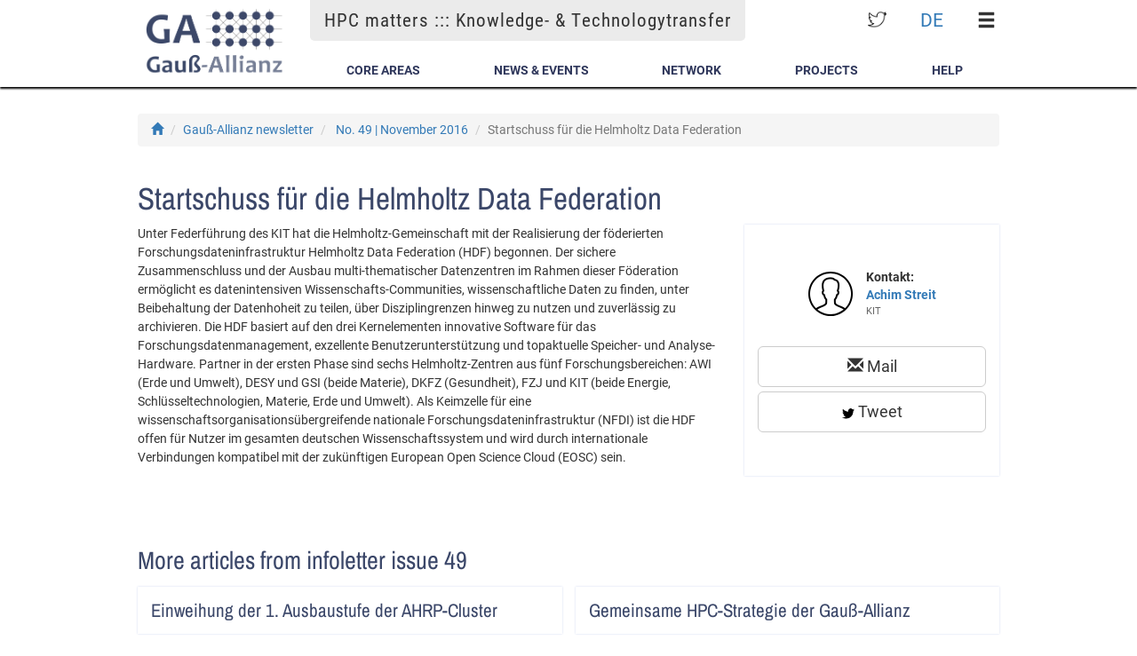

--- FILE ---
content_type: text/html; charset=UTF-8
request_url: https://gauss-allianz.de/en/info_letter/49/article/Startschuss%20f%C3%BCr%20die%20Helmholtz%20Data%20Federation
body_size: 4957
content:
<!DOCTYPE html>
<html lang="en">
    <head>
        <title>Startschuss f&uuml;r die Helmholtz Data Federation - HPC in Germany - Gauß-Allianz</title>

        
        <meta name="google-site-verification" content="FLydKbOfbdyU6_H3Fp5fls3seaTe9GmTGDCqK-0L4B8" />

        <link rel="apple-touch-icon" type="image/png" sizes="57x57" href="/build/img/favicon/apple-icon-57x57.png">
        <link rel="apple-touch-icon" type="image/png" sizes="60x60" href="/build/img/favicon/apple-icon-60x60.png">
        <link rel="apple-touch-icon" type="image/png" sizes="72x72" href="/build/img/favicon/apple-icon-72x72.png">
        <link rel="apple-touch-icon" type="image/png" sizes="76x76" href="/build/img/favicon/apple-icon-76x76.png">
        <link rel="apple-touch-icon" type="image/png" sizes="114x114" href="/build/img/favicon/apple-icon-114x114.png">
        <link rel="apple-touch-icon" type="image/png" sizes="120x120" href="/build/img/favicon/apple-icon-120x120.png">
        <link rel="apple-touch-icon" type="image/png" sizes="144x144" href="/build/img/favicon/apple-icon-144x144.png">
        <link rel="apple-touch-icon" type="image/png" sizes="152x152" href="/build/img/favicon/apple-icon-152x152.png">
        <link rel="apple-touch-icon" type="image/png" sizes="167x167" href="/build/img/favicon/apple-icon-167x167.png">
        <link rel="apple-touch-icon" type="image/png" sizes="180x180" href="/build/img/favicon/apple-icon-180x180.png">
        <link rel="apple-touch-icon" type="image/png" sizes="192x192" href="/build/img/favicon/apple-icon.png">
        <link rel="apple-touch-icon-precomposed" type="image/png" sizes="192x192" href="/build/img/favicon/apple-icon-precomposed.png">
        <link rel="icon" type="image/png" sizes="192x192"  href="/build/img/favicon/android-icon-192x192.png">
        <link rel="icon" type="image/png" sizes="32x32" href="/build/img/favicon/favicon-32x32.png">
        <link rel="icon" type="image/png" sizes="96x96" href="/build/img/favicon/favicon-96x96.png">
        <link rel="icon" type="image/png" sizes="16x16" href="/build/img/favicon/favicon-16x16.png">
        <link rel="icon" href="/build/img/favicon/favicon.ico">
        <link rel="manifest" href="/build/manifest.json">
        <meta name="msapplication-TileImage" content="/build/img/favicon/ms-icon-144x144.png">

                        <link rel="stylesheet" href="/build/9569.7b44b836.css"><link rel="stylesheet" href="/build/133.7c6ffff0.css">
<link rel="stylesheet" href="/build/4934.1cbfc6fe.css">

     <link rel="stylesheet" href="/build/global-desktop.d731c071.css">



        

            <link rel="stylesheet" href="/build/info_letter-desktop.8ee5e81b.css">
    
    
    
            <script type="application/ld+json">
        {
            "@context": "http://schema.org",
            "@type": "NewsArticle",
            "@id": "https://gauss-allianz.de/en/info_letter/49/article/Startschuss%20f%C3%BCr%20die%20Helmholtz%20Data%20Federation",
            "dateline": "KIT",
            "printEdition": "GA-Infobrief | Nr. 49: November 2016",
            "articleBody": "Unter Federf&uuml;hrung des KIT hat die Helmholtz-Gemeinschaft mit der Realisierung der f&ouml;derierten Forschungsdateninfrastruktur Helmholtz Data Federation (HDF) begonnen. Der sichere Zusammenschluss und der Ausbau multi-thematischer Datenzentren im Rahmen dieser F&ouml;deration erm&ouml;glicht es datenintensiven Wissenschafts-Communities, wissenschaftliche Daten zu finden, unter Beibehaltung der Datenhoheit zu teilen, &uuml;ber Disziplingrenzen hinweg zu nutzen und zuverl&auml;ssig zu archivieren. Die HDF basiert auf den drei Kernelementen innovative Software f&uuml;r das Forschungsdatenmanagement, exzellente Benutzerunterst&uuml;tzung und topaktuelle Speicher- und Analyse-Hardware. Partner in der ersten Phase sind sechs Helmholtz-Zentren aus f&uuml;nf Forschungsbereichen: AWI (Erde und Umwelt), DESY und GSI (beide Materie), DKFZ (Gesundheit), FZJ und KIT (beide Energie, Schl&uuml;sseltechnologien, Materie, Erde und Umwelt). Als Keimzelle f&uuml;r eine wissenschaftsorganisations&uuml;bergreifende nationale Forschungsdateninfrastruktur (NFDI) ist die HDF offen f&uuml;r Nutzer im gesamten deutschen Wissenschaftssystem und wird durch internationale Verbindungen kompatibel mit der zuk&uuml;nftigen European Open Science Cloud (EOSC) sein.",
            "datePublished": "2016-11-01",
            "headline": "Startschuss f&uuml;r die Helmholtz Data Federation",
            "isPartOf": {
                "@id": "https://gauss-allianz.de/en/info_letter/49"
            },
            "publisher": {
                "@type": "Organization",
                "@id": "https://gauss-allianz.de/en/about_ga/",
                "name": "Gauß-Allianz e. V.",
                "logo": {
                  "@type": "ImageObject",
                  "url": "https://gauss-allianz.de/build/img/ga-logo.png"
                }
            }, "author": {
                "@type": "Person",
                "name": "Achim Streit",
                "email": "achim.streit@kit.edu",
                "affiliation": "KIT"
            }, "inLanguage": {
                "@type": "Language",
                "name": ["German"]
            }
        }
    </script>

        <meta http-equiv="content-type" content="text/html; charset=utf-8; X-Content-Type-Options=nosniff">
    </head>

    <body data-spy="scroll" data-target=".onepage-navigation-wrapper">

        <!-- Website header and navigation -->
        <div class="ga-page-header initial">
            <div class="content-container">
                <div class="left">
                    <!-- Logo -->
                    <div class="logo-wrapper">
                        <a href="/en/">
                                                            <img src="/build/img/ga-logo.png" class="full" alt="Gauß-Allianz"/>
                                <img src="/build/img/ga-logo-partly.png" class="partly" alt="Gauß-Allianz"/>
                            
                                                    </a>
                    </div>
                </div>

                <div class="right">
                    <div class="top">
                                                    <!-- Slogan -->
                            <div class="slogan">HPC matters ::: Knowledge- & Technologytransfer</div>

                            <!-- Tools (search, language selector, burger toggle) -->
                            <div class="tools-wrapper">
                                <div class="social-media">
                                    <a href="https://twitter.com/hpc_deutschland" target="_blank"><img src="/build/img/twitter-light-100-black.png" alt="Icon Twitter" /></a>
                                </div>

                                <div class="language-selector">
                                                                                                                
                                                                                                                
                                                                            <a href="/de/info_letter/49/article/Startschuss%20f%C3%BCr%20die%20Helmholtz%20Data%20Federation">DE</a>
                                                                    </div>

                                <div class="burger-toggle-wrapper dropdown">
                                    <span id="dropdownBurger" data-toggle="dropdown" aria-haspopup="true" aria-expanded="true" class="glyphicon glyphicon-menu-hamburger" role="menu"></span>
                                    <ul class="dropdown-menu dropdown-menu-right" aria-labelledby="dropdownBurger">
                                                                                    <li><a href="/en/login_landing">Login</a></li>
                                                                                                                            <li><a href="/de/info_letter/49/article/Startschuss%20f%C3%BCr%20die%20Helmholtz%20Data%20Federation"><i class="glyphicon glyphicon-globe"></i>&nbsp;DE</a></li>
                                                                            </ul>
                                </div>
                            </div>
                                                                    </div>

                    <div class="bottom">
                        <!-- Navigation -->
                        <ul class="menu" >
                                                       <li class="item-first-level"><a href="/en/#kernbereiche" class="toggle">Core Areas</a>
                                <ul id="kernbereiche-ul" class="menu-second-level">
                                    <li class="item-second-level"><a href="/en/article/hpc_explained">What is HPC?</a></li>
                                    <li class="item-second-level"><a href="/en/article/hardware">Hardware</a></li>
                                    <li class="item-second-level"><a href="/en/article/software">Software</a></li>
                                    <li class="item-second-level"><a href="/en/business">Business</a></li>
                                    <li class="item-second-level"><a href="/en/innovation">Innovation</a></li>
                                </ul>
                            </li>
                            <li class="item-first-level"><a href="/en/#aktuelles" class="toggle">News & Events</a>
                                <ul id="aktuelles-ul" class="menu-second-level">
                                    <li class="item-second-level"><a href="/en/info_letter">Newsletter</a></li>
                                    <li class="item-second-level"><a href="https://hpc-calendar.gauss-allianz.de" target="_blank" rel="noopener noreferrer">HPC Calendar</a></li>
                                </ul>
                            </li>
                            <li class="item-first-level"><a href="/en/#kompetenznetzwerk" class="toggle">Network</a>
                                <ul id="kompetenznetzwerk-ul" class="menu-second-level">
                                    <li class="item-second-level"><a href="/en/profile">GA Members</a></li>
                                    <li class="item-second-level"><a href="/en/about_ga/">The Gauß-Allianz</a></li>
                                    <li class="item-second-level"><a href="/en/ga-publikationen/">Publications</a></li>
                                    <li class="item-second-level"><a href="/en/organization_map">HPC Map</a></li>
                                    <li class="item-second-level"><a href="/en/hpc-ecosystem">HPC ecosystem</a></li>
                                    <li class="item-second-level"><a href="/en/network">Networks in HPC</a></li>
                                </ul>
                            </li>
                            <li class="item-first-level"><a href="/en/#projekte" class="toggle">Projects</a>
                                <ul id="projekte-ul" class="menu-second-level">
                                    <li class="item-second-level"><a href="/en/project/overview#projekte">Project overview</a></li>
                                    <li class="item-second-level"><a href="/en/project/all#projekte">All projects</a></li>
                                </ul>
                            </li>
                            <li class="item-first-level"><a href="/en/#hilfe" class="toggle">Help</a>
                                <ul id="hilfe-ul" class="menu-second-level">
                                    <li class="item-second-level"><a href="/en/helpcenter/contacts">Contact</a></li>
                                    <li class="item-second-level"><a href="/en/helpcenter/glossary">Glossary</a></li>
                                    <li class="item-second-level"><a href="/en/helpcenter/faq">FAQ</a></li>
                                </ul>
                            </li>
                                                    </ul>
                    </div>
                </div>
            </div>
        </div>

        <!-- Individual page content -->
        <div class="main">    <!-- Breadcrumb navigation -->
    <section class="section-breadcrumb">
        <div class="section-wrapper">
            <div class="section-content-wrapper">
                <div class="section-body">
                    <ol class="breadcrumb">
                        <li><a href="/en/"><i class="glyphicon glyphicon-home"></i></a></li>
                        <li><a href="/en/info_letter">Gauß-Allianz newsletter</a></li>
                        <li>
                            <a href="/en/info_letter/49">
                                No. 49
                                | November 2016
                            </a>
                        </li>
                        <li class="active">Startschuss f&uuml;r die Helmholtz Data Federation</li>
                    </ol>
                </div>
            </div>
        </div>
    </section>

    <!-- Article -->
    <section class="article">
        <div class="section-wrapper">
            <div class="section-content-wrapper">
                <div class="section-body">
                    <h1>Startschuss f&uuml;r die Helmholtz Data Federation</h1>

                    <div class="article-content">
                        <!-- article content -->
                        <div class="article-text">
                            <p>Unter Federf&uuml;hrung des KIT hat die Helmholtz-Gemeinschaft mit der Realisierung der f&ouml;derierten Forschungsdateninfrastruktur Helmholtz Data Federation (HDF) begonnen. Der sichere Zusammenschluss und der Ausbau multi-thematischer Datenzentren im Rahmen dieser F&ouml;deration erm&ouml;glicht es datenintensiven Wissenschafts-Communities, wissenschaftliche Daten zu finden, unter Beibehaltung der Datenhoheit zu teilen, &uuml;ber Disziplingrenzen hinweg zu nutzen und zuverl&auml;ssig zu archivieren. Die HDF basiert auf den drei Kernelementen innovative Software f&uuml;r das Forschungsdatenmanagement, exzellente Benutzerunterst&uuml;tzung und topaktuelle Speicher- und Analyse-Hardware. Partner in der ersten Phase sind sechs Helmholtz-Zentren aus f&uuml;nf Forschungsbereichen: AWI (Erde und Umwelt), DESY und GSI (beide Materie), DKFZ (Gesundheit), FZJ und KIT (beide Energie, Schl&uuml;sseltechnologien, Materie, Erde und Umwelt). Als Keimzelle f&uuml;r eine wissenschaftsorganisations&uuml;bergreifende nationale Forschungsdateninfrastruktur (NFDI) ist die HDF offen f&uuml;r Nutzer im gesamten deutschen Wissenschaftssystem und wird durch internationale Verbindungen kompatibel mit der zuk&uuml;nftigen European Open Science Cloud (EOSC) sein.</p>
                        </div>

                        <!-- article meta information -->
                        <div class="meta">
                            <!-- Author -->
                            <div class="author-card">
                                <div class="author-card-body">
                                    <div class="author-card-image">
                                        <img src="/build/img/circled-usermale-100-black.png" alt="Icon user"/>
                                    </div>
                                    <div class="author-card-text">
                                        <b>Kontakt:</b>
                                                                            

                                                <p class="author-name"><a href="mailto:achim.streit@kit.edu">Achim Streit</a></p>
                                                <p class="affiliation">KIT</p>

                                        
                                                                        </div>
                                </div>
                            </div>

                            <p>&nbsp;</p>

                            <!-- Sharing -->
                            <a href="mailto:?subject=Empfohlen: GA-Infobrief Artikel &#039;Startschuss für die Helmholtz Data Federation&#039;&amp;body=Das könnte Sie interessieren: https%3A%2F%2Fgauss-allianz.de%2Fen%2Finfo_letter%2F49%2Farticle%2FStartschuss%2520f%25C3%25BCr%2520die%2520Helmholtz%2520Data%2520Federation" class="btn btn-default btn-lg btn-block"><i class="glyphicon glyphicon-envelope"></i> Mail</a>
                            <a href="https://twitter.com/intent/tweet?text=Im+%23GAInfobrief+erschienen%3A+Startschuss+f%C3%BCr+die+Helmholtz+Data+Federation.+Mehr+hier%3A+https%3A%2F%2Fgauss-allianz.de%2Fen%2Finfo_letter%2F49%2Farticle%2FStartschuss%2520f%25C3%25BCr%2520die%2520Helmholtz%2520Data%2520Federation" target="_blank" class="btn btn-default btn-lg btn-block"><img src="/build/img/twitter-100-black.png" alt="Icon Twitter" class="glyphicon" /> Tweet<br /></a>
                        </div>
                    </div>
                </div>
            </div>
        </div>
    </section>

    <!-- Infoletter with articles -->
    <section class="more-articles">
        <div class="section-wrapper">
            <div class="section-content-wrapper">
                <div class="section-body">
                    <a href="/en/info_letter/49"><h2>More articles from infoletter issue 49</h2></a>
                    <div class="content-grid" id="infoletter-section-content">
    
    <div class="content-tiles">
                                                            
                            <div class="content-tile-wrapper">
                    <div class="content-tile no-color">
                        <div class="content-tile-body">
                            <div class="content-tile-heading-title">
                                <a href="/en/info_letter/49/article/Einweihung%20der%201.%20Ausbaustufe%20der%20AHRP-Cluster">
                                    <h4>Einweihung der 1. Ausbaustufe der AHRP-Cluster</h4>
                                </a>
                            </div>

                                                    </div>

                        <a href="/en/info_letter/49/article/Einweihung%20der%201.%20Ausbaustufe%20der%20AHRP-Cluster" class="content-tile-button">Artikel lesen</a>
                    </div>
                </div>
                                                                        
                                                                        
                            <div class="content-tile-wrapper">
                    <div class="content-tile no-color">
                        <div class="content-tile-body">
                            <div class="content-tile-heading-title">
                                <a href="/en/info_letter/49/article/Gemeinsame%20HPC-Strategie%20der%20Gau%C3%9F-Allianz">
                                    <h4>Gemeinsame HPC-Strategie der Gau&szlig;-Allianz</h4>
                                </a>
                            </div>

                                                    </div>

                        <a href="/en/info_letter/49/article/Gemeinsame%20HPC-Strategie%20der%20Gau%C3%9F-Allianz" class="content-tile-button">Artikel lesen</a>
                    </div>
                </div>
                                                                        
                            <div class="content-tile-wrapper">
                    <div class="content-tile no-color">
                        <div class="content-tile-body">
                            <div class="content-tile-heading-title">
                                <a href="/en/info_letter/49/article/HPC-Toolbox%20zur%20Simulation%20von%20Wellenfeldern">
                                    <h4>HPC-Toolbox zur Simulation von Wellenfeldern</h4>
                                </a>
                            </div>

                                                    </div>

                        <a href="/en/info_letter/49/article/HPC-Toolbox%20zur%20Simulation%20von%20Wellenfeldern" class="content-tile-button">Artikel lesen</a>
                    </div>
                </div>
                                                                        
                            <div class="content-tile-wrapper">
                    <div class="content-tile no-color">
                        <div class="content-tile-body">
                            <div class="content-tile-heading-title">
                                <a href="/en/info_letter/49/article/DFG%20f%C3%B6rdert%20HPC%20an%20Rhein-Main-Universit%C3%A4ten">
                                    <h4>DFG f&ouml;rdert HPC an Rhein-Main-Universit&auml;ten</h4>
                                </a>
                            </div>

                                                    </div>

                        <a href="/en/info_letter/49/article/DFG%20f%C3%B6rdert%20HPC%20an%20Rhein-Main-Universit%C3%A4ten" class="content-tile-button">Artikel lesen</a>
                    </div>
                </div>
                                                                        
                            <div class="content-tile-wrapper">
                    <div class="content-tile no-color">
                        <div class="content-tile-body">
                            <div class="content-tile-heading-title">
                                <a href="/en/info_letter/49/article/Leistungsbewusstes%20Hochleistungsrechnen">
                                    <h4>Leistungsbewusstes Hochleistungsrechnen</h4>
                                </a>
                            </div>

                                                    </div>

                        <a href="/en/info_letter/49/article/Leistungsbewusstes%20Hochleistungsrechnen" class="content-tile-button">Artikel lesen</a>
                    </div>
                </div>
                                                                        
                            <div class="content-tile-wrapper">
                    <div class="content-tile no-color">
                        <div class="content-tile-body">
                            <div class="content-tile-heading-title">
                                <a href="/en/info_letter/49/article/Gr%C3%BCndung%20einer%20Collaborative%20Data%20Infrastructure">
                                    <h4>Gr&uuml;ndung einer Collaborative Data Infrastructure</h4>
                                </a>
                            </div>

                                                    </div>

                        <a href="/en/info_letter/49/article/Gr%C3%BCndung%20einer%20Collaborative%20Data%20Infrastructure" class="content-tile-button">Artikel lesen</a>
                    </div>
                </div>
                        </div>
</div>

                    <a class="btn btn-lg btn-primary" href="/en/info_letter/49"><i class="glyphicon glyphicon-th"></i> Zeige Infobrief 49</a>
                </div>
            </div>
        </div>
    </section>
</div>

        <!-- Footer -->
        <div id="footer">
            <div id="footer-content">
                <!-- Links -->
                <div class="left">
                    <ul>
                        <!--<li><a href="#">Sitemap</a></li>-->
                        <li><a href="/en/legal_notice">Legal notice</a></li>
                        <li><a href="/en/privacy">Privacy</a></li>
                        <li><a href="/en/about_ga/">About Gauß-Allianz</a></li>
                        <li><a href="/en/helpcenter/contacts">Contact</a></li>
                        <li><a href="/en/subscription/manage">Subscribe infoletter</a></li>
                        <li><a href="https://twitter.com/hpc_deutschland" target="_blank">Twitter (@hpc_deutschland)</a></li>
                    </ul>
                    <h3>Credits</h3>
                    <p>
                    <a href="http://de.icons8.com">icons8.com</a><br><a href="http://www.getbootstrap.com">getBootstrap.com</a><br>
                    </p>
                </div>
                <!-- Description GA -->
                <div class="right">
                    <h3>About Gauß-Allianz</h3>
                    <p>
                        The Gauß-Allianz  was funded to promote research and development in the field of HPC and to coordinate the HPC related activities in Germany, a further important goal is to increase the visibility on an international level by bundling the expertise of the participating centers.                    </p>
                </div>
            </div>
            <div id="footer-spacer"><span>Copyright &#169; 2017 - 2024 Gauß-Allianz e. V.</span></div>
        </div>


        <!-- Modal to show search menu -->
        <div class="modal fade" id="search-modal">
            <div class="modal-dialog">
                <div class="modal-content">
                    <div class="modal-header">
                        <button type="button" class="close" data-dismiss="modal" aria-label="Close"><span aria-hidden="true">&times;</span></button>
                        <h4 class="modal-title">Search</h4>
                    </div>
                    <div class="modal-body">
                        <input type="search" class="form-control" placeholder="What are you looking for?" />
                    </div>
                </div><!-- /.modal-content -->
            </div><!-- /.modal-dialog -->
        </div><!-- /.modal -->

                
        <!-- Javascripts -->
                     <script src="/build/runtime.1432d308.js"></script><script src="/build/4692.d0237668.js"></script><script src="/build/178.e57f8d7b.js"></script><script src="/build/9569.1ca7b0b6.js"></script><script src="/build/global-vendor.e63deeea.js"></script>
<script src="/build/4934.93e3f9f9.js"></script><script src="/build/bootstrap3.4dac0968.js"></script>

<script src="/build/global-coffee.5b2ce47d.js"></script>

    <script src="/build/coffee-desktop.584a8f30.js"></script>




            <script src="/build/7132.52dcefc2.js"></script><script src="/build/9525.2f9e4a96.js"></script><script src="/build/anchor.2c1508eb.js"></script>

                                
    </body>
</html>


--- FILE ---
content_type: text/javascript
request_url: https://gauss-allianz.de/build/9525.2f9e4a96.js
body_size: 3146
content:
"use strict";(self.webpackChunk=self.webpackChunk||[]).push([[9525],{18814:(t,r,e)=>{var n=e(79039),o=e(44576).RegExp;t.exports=n((function(){var t=o("(?<a>b)","g");return"b"!==t.exec("b").groups.a||"bc"!=="b".replace(t,"$<a>c")}))},23288:(t,r,e)=>{var n=e(79504),o=e(36840),a=Date.prototype,i="Invalid Date",c="toString",u=n(a[c]),s=n(a.getTime);String(new Date(NaN))!==i&&o(a,c,(function(){var t=s(this);return t==t?u(this):i}))},23418:(t,r,e)=>{var n=e(46518),o=e(97916);n({target:"Array",stat:!0,forced:!e(84428)((function(t){Array.from(t)}))},{from:o})},27495:(t,r,e)=>{var n=e(46518),o=e(57323);n({target:"RegExp",proto:!0,forced:/./.exec!==o},{exec:o})},28706:(t,r,e)=>{var n=e(46518),o=e(79039),a=e(34376),i=e(20034),c=e(48981),u=e(26198),s=e(96837),l=e(97040),f=e(1469),p=e(70597),g=e(78227),v=e(39519),x=g("isConcatSpreadable"),d=v>=51||!o((function(){var t=[];return t[x]=!1,t.concat()[0]!==t})),h=function(t){if(!i(t))return!1;var r=t[x];return void 0!==r?!!r:a(t)};n({target:"Array",proto:!0,arity:1,forced:!d||!p("concat")},{concat:function(t){var r,e,n,o,a,i=c(this),p=f(i,0),g=0;for(r=-1,n=arguments.length;r<n;r++)if(h(a=-1===r?i:arguments[r]))for(o=u(a),s(g+o),e=0;e<o;e++,g++)e in a&&l(p,g,a[e]);else s(g+1),l(p,g++,a);return p.length=g,p}})},34527:(t,r,e)=>{var n=e(43724),o=e(34376),a=TypeError,i=Object.getOwnPropertyDescriptor,c=n&&!function(){if(void 0!==this)return!0;try{Object.defineProperty([],"length",{writable:!1}).length=1}catch(t){return t instanceof TypeError}}();t.exports=c?function(t,r){if(o(t)&&!i(t,"length").writable)throw new a("Cannot set read only .length");return t.length=r}:function(t,r){return t.length=r}},34782:(t,r,e)=>{var n=e(46518),o=e(34376),a=e(33517),i=e(20034),c=e(35610),u=e(26198),s=e(25397),l=e(97040),f=e(78227),p=e(70597),g=e(67680),v=p("slice"),x=f("species"),d=Array,h=Math.max;n({target:"Array",proto:!0,forced:!v},{slice:function(t,r){var e,n,f,p=s(this),v=u(p),y=c(t,v),b=c(void 0===r?v:r,v);if(o(p)&&(e=p.constructor,(a(e)&&(e===d||o(e.prototype))||i(e)&&null===(e=e[x]))&&(e=void 0),e===d||void 0===e))return g(p,y,b);for(n=new(void 0===e?d:e)(h(b-y,0)),f=0;y<b;y++,f++)y in p&&l(n,f,p[y]);return n.length=f,n}})},38781:(t,r,e)=>{var n=e(10350).PROPER,o=e(36840),a=e(28551),i=e(655),c=e(79039),u=e(61034),s="toString",l=RegExp.prototype,f=l[s],p=c((function(){return"/a/b"!==f.call({source:"a",flags:"b"})})),g=n&&f.name!==s;(p||g)&&o(l,s,(function(){var t=a(this);return"/"+i(t.source)+"/"+i(u(t))}),{unsafe:!0})},44114:(t,r,e)=>{var n=e(46518),o=e(48981),a=e(26198),i=e(34527),c=e(96837);n({target:"Array",proto:!0,arity:1,forced:e(79039)((function(){return 4294967297!==[].push.call({length:4294967296},1)}))||!function(){try{Object.defineProperty([],"length",{writable:!1}).push()}catch(t){return t instanceof TypeError}}()},{push:function(t){var r=o(this),e=a(r),n=arguments.length;c(e+n);for(var u=0;u<n;u++)r[e]=arguments[u],e++;return i(r,e),e}})},57323:(t,r,e)=>{var n,o,a=e(69565),i=e(79504),c=e(655),u=e(67979),s=e(58429),l=e(25745),f=e(2360),p=e(91181).get,g=e(83635),v=e(18814),x=l("native-string-replace",String.prototype.replace),d=RegExp.prototype.exec,h=d,y=i("".charAt),b=i("".indexOf),E=i("".replace),I=i("".slice),w=(o=/b*/g,a(d,n=/a/,"a"),a(d,o,"a"),0!==n.lastIndex||0!==o.lastIndex),R=s.BROKEN_CARET,A=void 0!==/()??/.exec("")[1];(w||A||R||g||v)&&(h=function(t){var r,e,n,o,i,s,l,g=this,v=p(g),S=c(t),m=v.raw;if(m)return m.lastIndex=g.lastIndex,r=a(h,m,S),g.lastIndex=m.lastIndex,r;var T=v.groups,O=R&&g.sticky,C=a(u,g),k=g.source,P=0,D=S;if(O&&(C=E(C,"y",""),-1===b(C,"g")&&(C+="g"),D=I(S,g.lastIndex),g.lastIndex>0&&(!g.multiline||g.multiline&&"\n"!==y(S,g.lastIndex-1))&&(k="(?: "+k+")",D=" "+D,P++),e=new RegExp("^(?:"+k+")",C)),A&&(e=new RegExp("^"+k+"$(?!\\s)",C)),w&&(n=g.lastIndex),o=a(d,O?e:g,D),O?o?(o.input=I(o.input,P),o[0]=I(o[0],P),o.index=g.lastIndex,g.lastIndex+=o[0].length):g.lastIndex=0:w&&o&&(g.lastIndex=g.global?o.index+o[0].length:n),A&&o&&o.length>1&&a(x,o[0],e,(function(){for(i=1;i<arguments.length-2;i++)void 0===arguments[i]&&(o[i]=void 0)})),o&&T)for(o.groups=s=f(null),i=0;i<T.length;i++)s[(l=T[i])[0]]=o[l[1]];return o}),t.exports=h},58429:(t,r,e)=>{var n=e(79039),o=e(44576).RegExp,a=n((function(){var t=o("a","y");return t.lastIndex=2,null!==t.exec("abcd")})),i=a||n((function(){return!o("a","y").sticky})),c=a||n((function(){var t=o("^r","gy");return t.lastIndex=2,null!==t.exec("str")}));t.exports={BROKEN_CARET:c,MISSED_STICKY:i,UNSUPPORTED_Y:a}},61034:(t,r,e)=>{var n=e(69565),o=e(39297),a=e(1625),i=e(67979),c=RegExp.prototype;t.exports=function(t){var r=t.flags;return void 0!==r||"flags"in c||o(t,"flags")||!a(c,t)?r:n(i,t)}},62010:(t,r,e)=>{var n=e(43724),o=e(10350).EXISTS,a=e(79504),i=e(62106),c=Function.prototype,u=a(c.toString),s=/function\b(?:\s|\/\*[\S\s]*?\*\/|\/\/[^\n\r]*[\n\r]+)*([^\s(/]*)/,l=a(s.exec);n&&!o&&i(c,"name",{configurable:!0,get:function(){try{return l(s,u(this))[1]}catch(t){return""}}})},64346:(t,r,e)=>{e(46518)({target:"Array",stat:!0},{isArray:e(34376)})},67979:(t,r,e)=>{var n=e(28551);t.exports=function(){var t=n(this),r="";return t.hasIndices&&(r+="d"),t.global&&(r+="g"),t.ignoreCase&&(r+="i"),t.multiline&&(r+="m"),t.dotAll&&(r+="s"),t.unicode&&(r+="u"),t.unicodeSets&&(r+="v"),t.sticky&&(r+="y"),r}},70597:(t,r,e)=>{var n=e(79039),o=e(78227),a=e(39519),i=o("species");t.exports=function(t){return a>=51||!n((function(){var r=[];return(r.constructor={})[i]=function(){return{foo:1}},1!==r[t](Boolean).foo}))}},83635:(t,r,e)=>{var n=e(79039),o=e(44576).RegExp;t.exports=n((function(){var t=o(".","s");return!(t.dotAll&&t.test("\n")&&"s"===t.flags)}))},84428:(t,r,e)=>{var n=e(78227)("iterator"),o=!1;try{var a=0,i={next:function(){return{done:!!a++}},return:function(){o=!0}};i[n]=function(){return this},Array.from(i,(function(){throw 2}))}catch(t){}t.exports=function(t,r){try{if(!r&&!o)return!1}catch(t){return!1}var e=!1;try{var a={};a[n]=function(){return{next:function(){return{done:e=!0}}}},t(a)}catch(t){}return e}},90906:(t,r,e)=>{e(27495);var n,o,a=e(46518),i=e(69565),c=e(94901),u=e(28551),s=e(655),l=(n=!1,(o=/[ac]/).exec=function(){return n=!0,/./.exec.apply(this,arguments)},!0===o.test("abc")&&n),f=/./.test;a({target:"RegExp",proto:!0,forced:!l},{test:function(t){var r=u(this),e=s(t),n=r.exec;if(!c(n))return i(f,r,e);var o=i(n,r,e);return null!==o&&(u(o),!0)}})},96319:(t,r,e)=>{var n=e(28551),o=e(9539);t.exports=function(t,r,e,a){try{return a?r(n(e)[0],e[1]):r(e)}catch(r){o(t,"throw",r)}}},96837:t=>{var r=TypeError;t.exports=function(t){if(t>9007199254740991)throw r("Maximum allowed index exceeded");return t}},97916:(t,r,e)=>{var n=e(76080),o=e(69565),a=e(48981),i=e(96319),c=e(44209),u=e(33517),s=e(26198),l=e(97040),f=e(70081),p=e(50851),g=Array;t.exports=function(t){var r=a(t),e=u(this),v=arguments.length,x=v>1?arguments[1]:void 0,d=void 0!==x;d&&(x=n(x,v>2?arguments[2]:void 0));var h,y,b,E,I,w,R=p(r),A=0;if(!R||this===g&&c(R))for(h=s(r),y=e?new this(h):g(h);h>A;A++)w=d?x(r[A],A):r[A],l(y,A,w);else for(y=e?new this:[],I=(E=f(r,R)).next;!(b=o(I,E)).done;A++)w=d?i(E,x,[b.value,A],!0):b.value,l(y,A,w);return y.length=A,y}}}]);

--- FILE ---
content_type: text/javascript
request_url: https://gauss-allianz.de/build/coffee-desktop.584a8f30.js
body_size: 960
content:
(self.webpackChunk=self.webpackChunk||[]).push([[7148],{58666:(n,i,t)=>{var e=t(74692);e((function(){var n,i,t,o,r,s,a,d,l,c,g,u;return e("section.landing.fullscreen"),e("section.landing.fullscreen div.landing-wrapper"),e("section.landing div.heading.bg"),r=e(".ga-page-header"),n=e("#footer"),a=e(".onepage-navigation-wrapper"),s=110,u=function(n){return n+"px"},t=function(){return r.outerHeight()+0},i=function(){return n.outerHeight()},g=function(n,o){var r,s,a,d,l,c,g;if(void 0===n&&(n=t()),void 0===o&&(o=i()),r=.75*e(window).width(),(g=e(window).height())>r&&(g=r),l=g-n-o,(a=e("section.landing.fullscreen")).css("height",u(l),c=a.find("div.landing-wrapper"),c.length>0,c.css("height",u(l)).css("top",u(n))),(d=a.find("div.heading.bg")).length>0)return(s=.75*(l-d.outerHeight()))<0?(s=0,d.find("small").hide()):d.find("small").show(),s+d.outerHeight()>l&&(s=l-d.outerHeight()),d.css("top",u(s))},l=function(n){return e("div.anchor").css("height",u(n)).css("margin-top",u(0-n)).css("visibility","hidden")},c=function(n,o){return void 0===n&&(n=t()),void 0===o&&(o=i()),e("body").css("padding-top",u(n)),e("body").css("padding-bottom",u(o)),l(n)},o={set_scroll:function(){return e(window).scrollTop()>0?r.removeClass("initial").addClass("scrolled"):r.removeClass("scrolled").addClass("initial")}},e("body").ready((function(){return c(),g(t(),s),setTimeout((function(){return c(),g(t(),s)}),500),d()})),e(window).resize((function(){return c(),g(t(),s)})),e(window).scroll((function(){return o.set_scroll(),c()})),a&&a.affix({offset:{top:e(window).height()/2+s}}),e("div#goto-first-section img").click((function(){return e(window).trigger("resize"),e("html,body").animate({scrollTop:e("section").not(".landing").first().position().top-120},750)})),e('[data-toggle="tooltip"]').tooltip({container:"body"}),e('[data-toggle="popover"]').popover({html:!0,container:"body"}),e("[data-section-fullscreen]").each((function(){var n,i;return n=e(".ga-page-header").height(),i=e(window).height()-n,e(this).css("height",i)})),d=function(){var n;if(""!==(n=window.location.hash.substring(1)))return console.log("Hash "+n),e("#"+n)[0].scrollIntoView()}}))}},n=>{n.O(0,[4692],(()=>{return i=58666,n(n.s=i);var i}));n.O()}]);

--- FILE ---
content_type: text/javascript
request_url: https://gauss-allianz.de/build/7132.52dcefc2.js
body_size: 6212
content:
"use strict";(self.webpackChunk=self.webpackChunk||[]).push([[7132],{655:(t,r,e)=>{var n=e(36955),o=String;t.exports=function(t){if("Symbol"===n(t))throw new TypeError("Cannot convert a Symbol value to a string");return o(t)}},1951:(t,r,e)=>{var n=e(78227);r.f=n},2259:(t,r,e)=>{e(70511)("iterator")},6469:(t,r,e)=>{var n=e(78227),o=e(2360),i=e(24913).f,a=n("unscopables"),u=Array.prototype;void 0===u[a]&&i(u,a,{configurable:!0,value:o(null)}),t.exports=function(t){u[a][t]=!0}},6761:(t,r,e)=>{var n=e(46518),o=e(44576),i=e(69565),a=e(79504),u=e(96395),c=e(43724),s=e(4495),f=e(79039),p=e(39297),l=e(1625),v=e(28551),y=e(25397),g=e(56969),h=e(655),d=e(6980),b=e(2360),S=e(71072),m=e(38480),x=e(10298),w=e(33717),E=e(77347),O=e(24913),L=e(96801),k=e(48773),T=e(36840),A=e(62106),P=e(25745),j=e(66119),F=e(30421),C=e(33392),R=e(78227),D=e(1951),_=e(70511),I=e(58242),M=e(10687),N=e(91181),G=e(59213).forEach,V=j("hidden"),B="Symbol",H="prototype",$=N.set,U=N.getterFor(B),J=Object[H],W=o.Symbol,q=W&&W[H],z=o.RangeError,Q=o.TypeError,Y=o.QObject,K=E.f,X=O.f,Z=x.f,tt=k.f,rt=a([].push),et=P("symbols"),nt=P("op-symbols"),ot=P("wks"),it=!Y||!Y[H]||!Y[H].findChild,at=function(t,r,e){var n=K(J,r);n&&delete J[r],X(t,r,e),n&&t!==J&&X(J,r,n)},ut=c&&f((function(){return 7!==b(X({},"a",{get:function(){return X(this,"a",{value:7}).a}})).a}))?at:X,ct=function(t,r){var e=et[t]=b(q);return $(e,{type:B,tag:t,description:r}),c||(e.description=r),e},st=function(t,r,e){t===J&&st(nt,r,e),v(t);var n=g(r);return v(e),p(et,n)?(e.enumerable?(p(t,V)&&t[V][n]&&(t[V][n]=!1),e=b(e,{enumerable:d(0,!1)})):(p(t,V)||X(t,V,d(1,b(null))),t[V][n]=!0),ut(t,n,e)):X(t,n,e)},ft=function(t,r){v(t);var e=y(r),n=S(e).concat(yt(e));return G(n,(function(r){c&&!i(pt,e,r)||st(t,r,e[r])})),t},pt=function(t){var r=g(t),e=i(tt,this,r);return!(this===J&&p(et,r)&&!p(nt,r))&&(!(e||!p(this,r)||!p(et,r)||p(this,V)&&this[V][r])||e)},lt=function(t,r){var e=y(t),n=g(r);if(e!==J||!p(et,n)||p(nt,n)){var o=K(e,n);return!o||!p(et,n)||p(e,V)&&e[V][n]||(o.enumerable=!0),o}},vt=function(t){var r=Z(y(t)),e=[];return G(r,(function(t){p(et,t)||p(F,t)||rt(e,t)})),e},yt=function(t){var r=t===J,e=Z(r?nt:y(t)),n=[];return G(e,(function(t){!p(et,t)||r&&!p(J,t)||rt(n,et[t])})),n};s||(T(q=(W=function(){if(l(q,this))throw new Q("Symbol is not a constructor");var t=arguments.length&&void 0!==arguments[0]?h(arguments[0]):void 0,r=C(t),e=function(t){var n=void 0===this?o:this;n===J&&i(e,nt,t),p(n,V)&&p(n[V],r)&&(n[V][r]=!1);var a=d(1,t);try{ut(n,r,a)}catch(t){if(!(t instanceof z))throw t;at(n,r,a)}};return c&&it&&ut(J,r,{configurable:!0,set:e}),ct(r,t)})[H],"toString",(function(){return U(this).tag})),T(W,"withoutSetter",(function(t){return ct(C(t),t)})),k.f=pt,O.f=st,L.f=ft,E.f=lt,m.f=x.f=vt,w.f=yt,D.f=function(t){return ct(R(t),t)},c&&(A(q,"description",{configurable:!0,get:function(){return U(this).description}}),u||T(J,"propertyIsEnumerable",pt,{unsafe:!0}))),n({global:!0,constructor:!0,wrap:!0,forced:!s,sham:!s},{Symbol:W}),G(S(ot),(function(t){_(t)})),n({target:B,stat:!0,forced:!s},{useSetter:function(){it=!0},useSimple:function(){it=!1}}),n({target:"Object",stat:!0,forced:!s,sham:!c},{create:function(t,r){return void 0===r?b(t):ft(b(t),r)},defineProperty:st,defineProperties:ft,getOwnPropertyDescriptor:lt}),n({target:"Object",stat:!0,forced:!s},{getOwnPropertyNames:vt}),I(),M(W,B),F[V]=!0},10298:(t,r,e)=>{var n=e(22195),o=e(25397),i=e(38480).f,a=e(67680),u="object"==typeof window&&window&&Object.getOwnPropertyNames?Object.getOwnPropertyNames(window):[];t.exports.f=function(t){return u&&"Window"===n(t)?function(t){try{return i(t)}catch(t){return a(u)}}(t):i(o(t))}},10687:(t,r,e)=>{var n=e(24913).f,o=e(39297),i=e(78227)("toStringTag");t.exports=function(t,r,e){t&&!e&&(t=t.prototype),t&&!o(t,i)&&n(t,i,{configurable:!0,value:r})}},11056:(t,r,e)=>{var n=e(24913).f;t.exports=function(t,r,e){e in t||n(t,e,{configurable:!0,get:function(){return r[e]},set:function(t){r[e]=t}})}},13925:(t,r,e)=>{var n=e(20034);t.exports=function(t){return n(t)||null===t}},14601:(t,r,e)=>{var n=e(97751),o=e(39297),i=e(66699),a=e(1625),u=e(52967),c=e(77740),s=e(11056),f=e(23167),p=e(32603),l=e(77584),v=e(80747),y=e(43724),g=e(96395);t.exports=function(t,r,e,h){var d="stackTraceLimit",b=h?2:1,S=t.split("."),m=S[S.length-1],x=n.apply(null,S);if(x){var w=x.prototype;if(!g&&o(w,"cause")&&delete w.cause,!e)return x;var E=n("Error"),O=r((function(t,r){var e=p(h?r:t,void 0),n=h?new x(t):new x;return void 0!==e&&i(n,"message",e),v(n,O,n.stack,2),this&&a(w,this)&&f(n,this,O),arguments.length>b&&l(n,arguments[b]),n}));if(O.prototype=w,"Error"!==m?u?u(O,E):c(O,E,{name:!0}):y&&d in x&&(s(O,x,d),s(O,x,"prepareStackTrace")),c(O,x),!g)try{w.name!==m&&i(w,"name",m),w.constructor=O}catch(t){}return O}}},16193:(t,r,e)=>{var n=e(79504),o=Error,i=n("".replace),a=String(new o("zxcasd").stack),u=/\n\s*at [^:]*:[^\n]*/,c=u.test(a);t.exports=function(t,r){if(c&&"string"==typeof t&&!o.prepareStackTrace)for(;r--;)t=i(t,u,"");return t}},16280:(t,r,e)=>{var n=e(46518),o=e(44576),i=e(18745),a=e(14601),u="WebAssembly",c=o[u],s=7!==new Error("e",{cause:7}).cause,f=function(t,r){var e={};e[t]=a(t,r,s),n({global:!0,constructor:!0,arity:1,forced:s},e)},p=function(t,r){if(c&&c[t]){var e={};e[t]=a(u+"."+t,r,s),n({target:u,stat:!0,constructor:!0,arity:1,forced:s},e)}};f("Error",(function(t){return function(r){return i(t,this,arguments)}})),f("EvalError",(function(t){return function(r){return i(t,this,arguments)}})),f("RangeError",(function(t){return function(r){return i(t,this,arguments)}})),f("ReferenceError",(function(t){return function(r){return i(t,this,arguments)}})),f("SyntaxError",(function(t){return function(r){return i(t,this,arguments)}})),f("TypeError",(function(t){return function(r){return i(t,this,arguments)}})),f("URIError",(function(t){return function(r){return i(t,this,arguments)}})),p("CompileError",(function(t){return function(r){return i(t,this,arguments)}})),p("LinkError",(function(t){return function(r){return i(t,this,arguments)}})),p("RuntimeError",(function(t){return function(r){return i(t,this,arguments)}}))},18745:(t,r,e)=>{var n=e(40616),o=Function.prototype,i=o.apply,a=o.call;t.exports="object"==typeof Reflect&&Reflect.apply||(n?a.bind(i):function(){return a.apply(i,arguments)})},19167:(t,r,e)=>{var n=e(44576);t.exports=n},23167:(t,r,e)=>{var n=e(94901),o=e(20034),i=e(52967);t.exports=function(t,r,e){var a,u;return i&&n(a=r.constructor)&&a!==e&&o(u=a.prototype)&&u!==e.prototype&&i(t,u),t}},23792:(t,r,e)=>{var n=e(25397),o=e(6469),i=e(26269),a=e(91181),u=e(24913).f,c=e(51088),s=e(62529),f=e(96395),p=e(43724),l="Array Iterator",v=a.set,y=a.getterFor(l);t.exports=c(Array,"Array",(function(t,r){v(this,{type:l,target:n(t),index:0,kind:r})}),(function(){var t=y(this),r=t.target,e=t.index++;if(!r||e>=r.length)return t.target=null,s(void 0,!0);switch(t.kind){case"keys":return s(e,!1);case"values":return s(r[e],!1)}return s([e,r[e]],!1)}),"values");var g=i.Arguments=i.Array;if(o("keys"),o("values"),o("entries"),!f&&p&&"values"!==g.name)try{u(g,"name",{value:"values"})}catch(t){}},24659:(t,r,e)=>{var n=e(79039),o=e(6980);t.exports=!n((function(){var t=new Error("a");return!("stack"in t)||(Object.defineProperty(t,"stack",o(1,7)),7!==t.stack)}))},26269:t=>{t.exports={}},32603:(t,r,e)=>{var n=e(655);t.exports=function(t,r){return void 0===t?arguments.length<2?"":r:n(t)}},33110:(t,r,e)=>{var n=e(46518),o=e(97751),i=e(18745),a=e(69565),u=e(79504),c=e(79039),s=e(94901),f=e(10757),p=e(67680),l=e(66933),v=e(4495),y=String,g=o("JSON","stringify"),h=u(/./.exec),d=u("".charAt),b=u("".charCodeAt),S=u("".replace),m=u(1..toString),x=/[\uD800-\uDFFF]/g,w=/^[\uD800-\uDBFF]$/,E=/^[\uDC00-\uDFFF]$/,O=!v||c((function(){var t=o("Symbol")("stringify detection");return"[null]"!==g([t])||"{}"!==g({a:t})||"{}"!==g(Object(t))})),L=c((function(){return'"\\udf06\\ud834"'!==g("\udf06\ud834")||'"\\udead"'!==g("\udead")})),k=function(t,r){var e=p(arguments),n=l(r);if(s(n)||void 0!==t&&!f(t))return e[1]=function(t,r){if(s(n)&&(r=a(n,this,y(t),r)),!f(r))return r},i(g,null,e)},T=function(t,r,e){var n=d(e,r-1),o=d(e,r+1);return h(w,t)&&!h(E,o)||h(E,t)&&!h(w,n)?"\\u"+m(b(t,0),16):t};g&&n({target:"JSON",stat:!0,arity:3,forced:O||L},{stringify:function(t,r,e){var n=p(arguments),o=i(O?k:g,null,n);return L&&"string"==typeof o?S(o,x,T):o}})},33994:(t,r,e)=>{var n=e(57657).IteratorPrototype,o=e(2360),i=e(6980),a=e(10687),u=e(26269),c=function(){return this};t.exports=function(t,r,e,s){var f=r+" Iterator";return t.prototype=o(n,{next:i(+!s,e)}),a(t,f,!1,!0),u[f]=c,t}},44209:(t,r,e)=>{var n=e(78227),o=e(26269),i=n("iterator"),a=Array.prototype;t.exports=function(t){return void 0!==t&&(o.Array===t||a[i]===t)}},46706:(t,r,e)=>{var n=e(79504),o=e(79306);t.exports=function(t,r,e){try{return n(o(Object.getOwnPropertyDescriptor(t,r)[e]))}catch(t){}}},47764:(t,r,e)=>{var n=e(68183).charAt,o=e(655),i=e(91181),a=e(51088),u=e(62529),c="String Iterator",s=i.set,f=i.getterFor(c);a(String,"String",(function(t){s(this,{type:c,string:o(t),index:0})}),(function(){var t,r=f(this),e=r.string,o=r.index;return o>=e.length?u(void 0,!0):(t=n(e,o),r.index+=t.length,u(t,!1))}))},49773:(t,r,e)=>{var n=e(46518),o=e(4495),i=e(79039),a=e(33717),u=e(48981);n({target:"Object",stat:!0,forced:!o||i((function(){a.f(1)}))},{getOwnPropertySymbols:function(t){var r=a.f;return r?r(u(t)):[]}})},50851:(t,r,e)=>{var n=e(36955),o=e(55966),i=e(64117),a=e(26269),u=e(78227)("iterator");t.exports=function(t){if(!i(t))return o(t,u)||o(t,"@@iterator")||a[n(t)]}},51088:(t,r,e)=>{var n=e(46518),o=e(69565),i=e(96395),a=e(10350),u=e(94901),c=e(33994),s=e(42787),f=e(52967),p=e(10687),l=e(66699),v=e(36840),y=e(78227),g=e(26269),h=e(57657),d=a.PROPER,b=a.CONFIGURABLE,S=h.IteratorPrototype,m=h.BUGGY_SAFARI_ITERATORS,x=y("iterator"),w="keys",E="values",O="entries",L=function(){return this};t.exports=function(t,r,e,a,y,h,k){c(e,r,a);var T,A,P,j=function(t){if(t===y&&_)return _;if(!m&&t&&t in R)return R[t];switch(t){case w:case E:case O:return function(){return new e(this,t)}}return function(){return new e(this)}},F=r+" Iterator",C=!1,R=t.prototype,D=R[x]||R["@@iterator"]||y&&R[y],_=!m&&D||j(y),I="Array"===r&&R.entries||D;if(I&&(T=s(I.call(new t)))!==Object.prototype&&T.next&&(i||s(T)===S||(f?f(T,S):u(T[x])||v(T,x,L)),p(T,F,!0,!0),i&&(g[F]=L)),d&&y===E&&D&&D.name!==E&&(!i&&b?l(R,"name",E):(C=!0,_=function(){return o(D,this)})),y)if(A={values:j(E),keys:h?_:j(w),entries:j(O)},k)for(P in A)(m||C||!(P in R))&&v(R,P,A[P]);else n({target:r,proto:!0,forced:m||C},A);return i&&!k||R[x]===_||v(R,x,_,{name:y}),g[r]=_,A}},52675:(t,r,e)=>{e(6761),e(81510),e(97812),e(33110),e(49773)},52967:(t,r,e)=>{var n=e(46706),o=e(20034),i=e(67750),a=e(73506);t.exports=Object.setPrototypeOf||("__proto__"in{}?function(){var t,r=!1,e={};try{(t=n(Object.prototype,"__proto__","set"))(e,[]),r=e instanceof Array}catch(t){}return function(e,n){return i(e),a(n),o(e)?(r?t(e,n):e.__proto__=n,e):e}}():void 0)},58242:(t,r,e)=>{var n=e(69565),o=e(97751),i=e(78227),a=e(36840);t.exports=function(){var t=o("Symbol"),r=t&&t.prototype,e=r&&r.valueOf,u=i("toPrimitive");r&&!r[u]&&a(r,u,(function(t){return n(e,this)}),{arity:1})}},62529:t=>{t.exports=function(t,r){return{value:t,done:r}}},62953:(t,r,e)=>{var n=e(44576),o=e(67400),i=e(79296),a=e(23792),u=e(66699),c=e(10687),s=e(78227)("iterator"),f=a.values,p=function(t,r){if(t){if(t[s]!==f)try{u(t,s,f)}catch(r){t[s]=f}if(c(t,r,!0),o[r])for(var e in a)if(t[e]!==a[e])try{u(t,e,a[e])}catch(r){t[e]=a[e]}}};for(var l in o)p(n[l]&&n[l].prototype,l);p(i,"DOMTokenList")},66933:(t,r,e)=>{var n=e(79504),o=e(34376),i=e(94901),a=e(22195),u=e(655),c=n([].push);t.exports=function(t){if(i(t))return t;if(o(t)){for(var r=t.length,e=[],n=0;n<r;n++){var s=t[n];"string"==typeof s?c(e,s):"number"!=typeof s&&"Number"!==a(s)&&"String"!==a(s)||c(e,u(s))}var f=e.length,p=!0;return function(t,r){if(p)return p=!1,r;if(o(this))return r;for(var n=0;n<f;n++)if(e[n]===t)return r}}}},67400:t=>{t.exports={CSSRuleList:0,CSSStyleDeclaration:0,CSSValueList:0,ClientRectList:0,DOMRectList:0,DOMStringList:0,DOMTokenList:1,DataTransferItemList:0,FileList:0,HTMLAllCollection:0,HTMLCollection:0,HTMLFormElement:0,HTMLSelectElement:0,MediaList:0,MimeTypeArray:0,NamedNodeMap:0,NodeList:1,PaintRequestList:0,Plugin:0,PluginArray:0,SVGLengthList:0,SVGNumberList:0,SVGPathSegList:0,SVGPointList:0,SVGStringList:0,SVGTransformList:0,SourceBufferList:0,StyleSheetList:0,TextTrackCueList:0,TextTrackList:0,TouchList:0}},67680:(t,r,e)=>{var n=e(79504);t.exports=n([].slice)},68183:(t,r,e)=>{var n=e(79504),o=e(91291),i=e(655),a=e(67750),u=n("".charAt),c=n("".charCodeAt),s=n("".slice),f=function(t){return function(r,e){var n,f,p=i(a(r)),l=o(e),v=p.length;return l<0||l>=v?t?"":void 0:(n=c(p,l))<55296||n>56319||l+1===v||(f=c(p,l+1))<56320||f>57343?t?u(p,l):n:t?s(p,l,l+2):f-56320+(n-55296<<10)+65536}};t.exports={codeAt:f(!1),charAt:f(!0)}},70081:(t,r,e)=>{var n=e(69565),o=e(79306),i=e(28551),a=e(16823),u=e(50851),c=TypeError;t.exports=function(t,r){var e=arguments.length<2?u(t):r;if(o(e))return i(n(e,t));throw new c(a(t)+" is not iterable")}},70511:(t,r,e)=>{var n=e(19167),o=e(39297),i=e(1951),a=e(24913).f;t.exports=function(t){var r=n.Symbol||(n.Symbol={});o(r,t)||a(r,t,{value:i.f(t)})}},73506:(t,r,e)=>{var n=e(13925),o=String,i=TypeError;t.exports=function(t){if(n(t))return t;throw new i("Can't set "+o(t)+" as a prototype")}},76918:(t,r,e)=>{var n=e(36840),o=e(77536),i=Error.prototype;i.toString!==o&&n(i,"toString",o)},77536:(t,r,e)=>{var n=e(43724),o=e(79039),i=e(28551),a=e(32603),u=Error.prototype.toString,c=o((function(){if(n){var t=Object.create(Object.defineProperty({},"name",{get:function(){return this===t}}));if("true"!==u.call(t))return!0}return"2: 1"!==u.call({message:1,name:2})||"Error"!==u.call({})}));t.exports=c?function(){var t=i(this),r=a(t.name,"Error"),e=a(t.message);return r?e?r+": "+e:r:e}:u},77584:(t,r,e)=>{var n=e(20034),o=e(66699);t.exports=function(t,r){n(r)&&"cause"in r&&o(t,"cause",r.cause)}},79296:(t,r,e)=>{var n=e(4055)("span").classList,o=n&&n.constructor&&n.constructor.prototype;t.exports=o===Object.prototype?void 0:o},80747:(t,r,e)=>{var n=e(66699),o=e(16193),i=e(24659),a=Error.captureStackTrace;t.exports=function(t,r,e,u){i&&(a?a(t,r):n(t,"stack",o(e,u)))}},81510:(t,r,e)=>{var n=e(46518),o=e(97751),i=e(39297),a=e(655),u=e(25745),c=e(91296),s=u("string-to-symbol-registry"),f=u("symbol-to-string-registry");n({target:"Symbol",stat:!0,forced:!c},{for:function(t){var r=a(t);if(i(s,r))return s[r];var e=o("Symbol")(r);return s[r]=e,f[e]=r,e}})},89463:(t,r,e)=>{var n=e(46518),o=e(43724),i=e(44576),a=e(79504),u=e(39297),c=e(94901),s=e(1625),f=e(655),p=e(62106),l=e(77740),v=i.Symbol,y=v&&v.prototype;if(o&&c(v)&&(!("description"in y)||void 0!==v().description)){var g={},h=function(){var t=arguments.length<1||void 0===arguments[0]?void 0:f(arguments[0]),r=s(y,this)?new v(t):void 0===t?v():v(t);return""===t&&(g[r]=!0),r};l(h,v),h.prototype=y,y.constructor=h;var d="Symbol(description detection)"===String(v("description detection")),b=a(y.valueOf),S=a(y.toString),m=/^Symbol\((.*)\)[^)]+$/,x=a("".replace),w=a("".slice);p(y,"description",{configurable:!0,get:function(){var t=b(this);if(u(g,t))return"";var r=S(t),e=d?w(r,7,-1):x(r,m,"$1");return""===e?void 0:e}}),n({global:!0,constructor:!0,forced:!0},{Symbol:h})}},91296:(t,r,e)=>{var n=e(4495);t.exports=n&&!!Symbol.for&&!!Symbol.keyFor},97812:(t,r,e)=>{var n=e(46518),o=e(39297),i=e(10757),a=e(16823),u=e(25745),c=e(91296),s=u("symbol-to-string-registry");n({target:"Symbol",stat:!0,forced:!c},{keyFor:function(t){if(!i(t))throw new TypeError(a(t)+" is not a symbol");if(o(s,t))return s[t]}})}}]);

--- FILE ---
content_type: text/javascript
request_url: https://gauss-allianz.de/build/bootstrap3.4dac0968.js
body_size: 150
content:
(self.webpackChunk=self.webpackChunk||[]).push([[4218],{89648:(e,k,s)=>{s(98558),s(33269)}},e=>{e.O(0,[4692,4934],(()=>{return k=89648,e(e.s=k);var k}));e.O()}]);